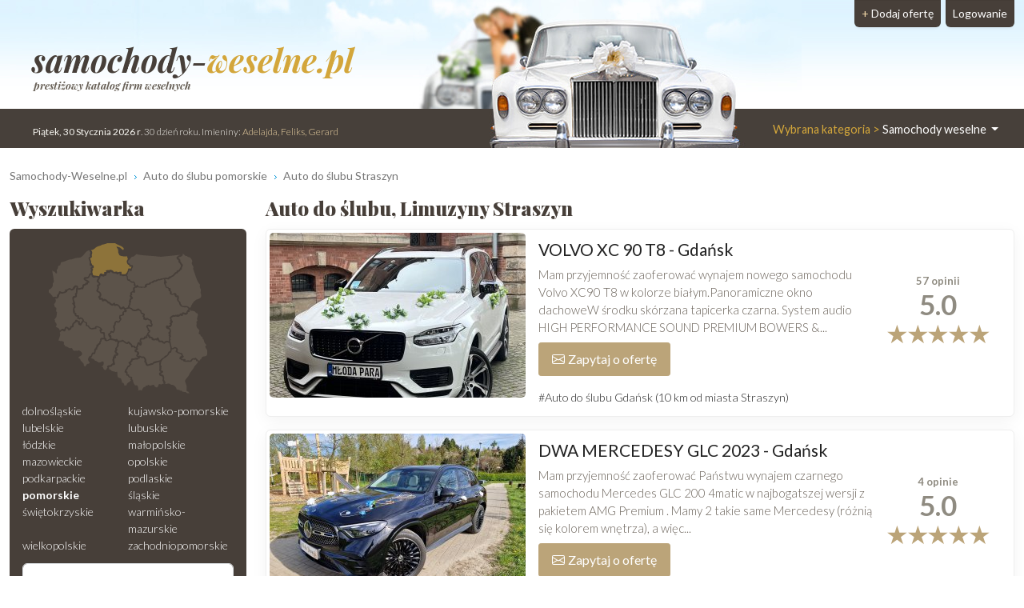

--- FILE ---
content_type: text/html; charset=UTF-8
request_url: https://www.samochody-weselne.pl/Straszyn/2
body_size: 7822
content:
<!DOCTYPE html>
<html xmlns="http://www.w3.org/1999/xhtml" lang="pl" xml:lang="pl">
<head>
<meta charset="utf-8"/>
<title>Samochód do ślubu Straszyn, Wynajem auta do ślubu - strona 2</title>
<meta name="description" content="Najlepsze samochody do ślubu z miasta Straszyn❗ Auta ✅ zabytkowe ✅ sportowe ✅ limuzyny, ⭐ opinie. Auto do ślubu Straszyn i okolice. - strona 2"/>
<meta name="viewport" content="width=device-width, initial-scale=1, shrink-to-fit=no"/>
<meta http-equiv="x-ua-compatible" content="ie=edge"/>
<meta name="keywords" content="samochody weselne Straszyn, limuzyny weselne Straszyn, dorożki Straszyn, bryczki do ślubu Straszyn, samochody na wesele Straszyn, samochody do ślubu Straszyn, ślub Straszyn, auto wesele Straszyn, limuzyna do ślubu Straszyn, samochód wesele Straszyn, samochody weselne wynajem"/>
<meta name="verify-v1" content="ZmnO2BBHQLPXrOjAGJQk/fo03BZhORVI9h8jpp6YRxc="/>
<link href="https://cdn.jsdelivr.net/npm/bootstrap@5.3.2/dist/css/bootstrap.min.css" rel="stylesheet" integrity="sha384-T3c6CoIi6uLrA9TneNEoa7RxnatzjcDSCmG1MXxSR1GAsXEV/Dwwykc2MPK8M2HN" crossorigin="anonymous">	
<link rel="apple-touch-icon" sizes="180x180" href="https://static.organizacja-wesel.pl/templates/default/favicon/apple-touch-icon.png">
<link rel="icon" type="image/png" sizes="32x32" href="https://static.organizacja-wesel.pl/templates/default/favicon/favicon-32x32.png">
<link rel="icon" type="image/png" sizes="16x16" href="https://static.organizacja-wesel.pl/templates/default/favicon/favicon-16x16.png">
<link rel="manifest" href="/templates/default/favicon/site.webmanifest">
<link rel="mask-icon" href="https://static.organizacja-wesel.pl/templates/default/favicon/safari-pinned-tab.svg?4a4dbd147f64ae880aea8ef4b19f1f93bf3ed7aa82b0b23f2533eee988d7299a" color="#5bbad5">
<link rel="shortcut icon" href="https://static.organizacja-wesel.pl/templates/default/favicon/favicon.ico">
<meta name="msapplication-TileColor" content="#b91d47">
<meta name="msapplication-config" content="https://static.organizacja-wesel.pl/templates/default/favicon/browserconfig.xml">
<meta name="theme-color" content="#ffffff">			<link rel="stylesheet" href="https://static.organizacja-wesel.pl/templates/default/css/packed.css?07dc93612b672f8b227f48bccf4d16183fe0977a26ba254c7cb9a6d50e41c6ca"/>
<link rel="preconnect" href="https://fonts.gstatic.com" media="(min-width: 992px)">
<link href="https://fonts.googleapis.com/css2?family=Lato:ital,wght@0,300;0,400;0,700;1,300;1,400;1,700&family=Playfair+Display:ital,wght@0,500;0,900;1,700&display=swap" rel="stylesheet" media="(min-width: 992px)">
<link rel="preload" as="image" href="https://static.organizacja-wesel.pl/templates/default/img/topy/samochody.jpg" fetchpriority="high" media="(min-width: 992px)">
<script src="https://cdn.jsdelivr.net/npm/jquery@3.7.1/dist/jquery.min.js" integrity="sha256-/JqT3SQfawRcv/BIHPThkBvs0OEvtFFmqPF/lYI/Cxo=" crossorigin="anonymous" defer="defer"></script>
<script src="https://cdn.jsdelivr.net/npm/bootstrap@5.3.2/dist/js/bootstrap.bundle.min.js" integrity="sha384-C6RzsynM9kWDrMNeT87bh95OGNyZPhcTNXj1NW7RuBCsyN/o0jlpcV8Qyq46cDfL" crossorigin="anonymous" defer="defer"></script>
<link rel="canonical" href="https://www.samochody-weselne.pl/Straszyn/2"/>
<link rel="prev" href="/Straszyn/Auto-do-slubu"/>
<link rel="next" href="/Straszyn/3"/>
</head>
<body itemscope="itemscope" itemtype="http://schema.org/WebPage">
<header class="container-xl">
<div class="position-relative top">
<nav class="navbar navbar-expand-lg navbar-light w-100">
<div class="container-fluid h-100">
<a class="navbar-brand top-logo" href="https://www.samochody-weselne.pl/">
<span class="p1">samochody-<span class="p2">weselne.pl</span></span>
<div class="subtitle d-none d-md-block">prestiżowy katalog firm weselnych</div>
</a>
<button class="navbar-toggler search" type="button" aria-label="Szukaj" onclick="location.href='#szukaj'">
<span class="navbar-toggler-icon navbar-search-icon"></span>
</button>
<button class="navbar-toggler" type="button" data-bs-toggle="collapse" data-bs-target="#navbarTogglerTarget" aria-controls="navbarTogglerTarget" aria-expanded="false" aria-label="Pokaż nawigację">
<span class="navbar-toggler-icon"></span>
</button>
<div class="collapse navbar-collapse" id="navbarTogglerTarget">
<ul class="navbar-nav ms-xl-auto mt-2 mt-lg-0">
<li class="nav-item dropdown">
<a class="nav-link dropdown-toggle" href="#" id="navbarDropdown" role="button" data-bs-toggle="dropdown" aria-expanded="false">
<span class="selected-category-info">Wybrana kategoria &gt;</span> Samochody weselne
</a>
<div class="dropdown-menu" aria-labelledby="navbarDropdown">
<a href="https://www.sale-weselne.pl/" class="dropdown-item"><span class="icon-sale"><span class="fill"></span></span> Sale weselne</a>
<a href="https://www.zespoly-weselne.pl/" class="dropdown-item"><span class="icon-zespoly"><span class="fill"></span></span> Zespoły weselne</a>
<a href="https://www.fotografia-weselna.pl/" class="dropdown-item"><span class="icon-fotografia"><span class="fill"></span></span> Fotograf wesele</a>
<a href="https://www.video-weselne.pl/" class="dropdown-item"><span class="icon-video"><span class="fill"></span></span> Kamerzysta wesele</a>
<a href="https://www.catering-weselny.pl/" class="dropdown-item"><span class="icon-catering"><span class="fill"></span></span> Catering weselny</a>
<a href="https://www.dje-wesele.pl/" class="dropdown-item"><span class="icon-dje"><span class="fill"></span></span>DJ na wesele</a>
<a href="https://www.organizacja-wesel.pl/" class="dropdown-item"><span class="icon-organizacja"><span class="fill"></span></span> Organizacja wesel</a>
<a href="https://www.samochody-weselne.pl" class="dropdown-item active"><span class="icon-samochody"><span class="fill"></span></span> Samochody weselne</a>
<a href="https://www.salony-weselne.pl/" class="dropdown-item"><span class="icon-salony"><span class="fill"></span></span> Salony weselne</a>
<a href="https://www.suknie-weselne.pl/" class="dropdown-item"><span class="icon-suknie"><span class="fill"></span></span> Suknie weselne</a>
<a href="https://www.garnitury-weselne.pl/" class="dropdown-item"><span class="icon-garnitury"><span class="fill"></span></span> Garnitury weselne</a>
<a href="https://www.obraczki-weselne.pl" class="dropdown-item"><span class="icon-obraczki"><span class="fill"></span></span> Obrączki weselne</a>
<a href="https://www.kwiaciarnie-weselne.pl/" class="dropdown-item"><span class="icon-kwiaciarnie"><span class="fill"></span></span> Kwiaciarnie weselne</a>
<a href="https://www.cukiernie-weselne.pl/" class="dropdown-item"><span class="icon-cukiernie"><span class="fill"></span></span> Cukiernie weselne</a>
<a href="https://www.poligrafia-weselna.pl/" class="dropdown-item"><span class="icon-poligrafia"><span class="fill"></span></span> Poligrafia weselna</a>
<a href="https://www.podroz-poslubna.pl/" class="dropdown-item"><span class="icon-podroz"><span class="fill"></span></span> Podróż poślubna</a>
</div>
</li>
<li class="nav-item">
<a class="nav-link btn add-offer" href="https://www.samochody-weselne.pl/rejestracja.html"><span class="d-none d-lg-inline highlight">+ </span>Dodaj ofertę</a>
</li>
<li class="nav-item">
<a class="nav-link btn login" href="https://www.samochody-weselne.pl/webmaster/main/logIn">Logowanie</a>
</li>
</ul>
</div>
</div>
</nav>
<div class="bg-image-container">
<div class="bg-image" style="background-image: url(https://static.organizacja-wesel.pl/templates/default/img/topy/samochody.jpg)"></div>
</div>
<div class="top-status-date d-none d-xl-block">
<strong>Piątek, 30 Stycznia 2026 r</strong>. 30 dzień roku. Imieniny:
<span class="highlight">Adelajda, Feliks, Gerard</span>
</div>
</div>
</header>
<div class="container-xl">
<nav class="mt-4" aria-label="breadcrumb">
<ol class="breadcrumb" itemprop="breadcrumb" itemscope="itemscope" itemtype="http://schema.org/BreadcrumbList">
<li class="breadcrumb-item" itemprop="itemListElement" itemscope="itemscope" itemtype="http://schema.org/ListItem">
<a href="https://www.samochody-weselne.pl/" itemprop="item"><span itemprop="name">Samochody-Weselne.pl</span></a>
<meta itemprop="position" content="1"/>
</li>
<li class="breadcrumb-item" itemprop="itemListElement" itemscope="itemscope" itemtype="http://schema.org/ListItem">
<a href="https://www.samochody-weselne.pl/pomorskie/Auto-do-slubu" itemprop="item"><span itemprop="name">Auto do ślubu pomorskie</span></a>
<meta itemprop="position" content="2"/>
</li>
<li class="breadcrumb-item" itemprop="itemListElement" itemscope="itemscope" itemtype="http://schema.org/ListItem">
<a href="https://www.samochody-weselne.pl/Straszyn/Auto-do-slubu" itemprop="item"><span itemprop="name">Auto do ślubu Straszyn</span></a>
<meta itemprop="position" content="3"/>
</li>
</ol>
</nav>	<div class="row flex-row-reverse">
<main class="col-lg-9"><h1 class="header-one" itemprop="name">Auto do ślubu, Limuzyny Straszyn</h1>
<div class="items">
<article class="card mb-3 p-1">
<div class="row g-0">
<div class="col order-2 p-3 py-md-2 overflow-auto">
<h2>
<a href="https://volvoxc90t8.samochody-weselne.pl/" title="VOLVO XC 90 T8">VOLVO XC 90 T8 - Gdańsk</a>
</h2>
<a href="https://volvoxc90t8.samochody-weselne.pl/#opinie" class="float-end">
<h3 class="card mb-0 ms-2 p-2 pb-1 text-center items-comments-box">
<span class="d-flex justify-content-around align-items-center">
<span>
<span class="comment-text">
<span class="counter">57</span> opinii										</span>
<span class="d-block average-rating">
5.0
</span>
</span>
</span>
<span class="rating-stars">
<i class="rating-star"></i>
<i class="rating-star"></i>
<i class="rating-star"></i>
<i class="rating-star"></i>
<i class="rating-star"></i>
</span>
</h3>
</a>
<p class="mb-0">
Mam przyjemność zaoferować wynajem nowego samochodu Volvo XC90 T8 w kolorze białym.Panoramiczne okno dachoweW środku skórzana tapicerka czarna. System audio HIGH PERFORMANCE SOUND PREMIUM BOWERS &amp;...
</p>
<div class="pt-2 d-flex justify-content-between gap-3">
<div class="text-center flex-grow-1 flex-md-grow-0">
<button type="button"
class="button contact-modal-trigger px-3 py-2 w-100 d-inline-flex align-items-center justify-content-center"
data-site-id="26019"
data-company-name="VOLVO XC 90 T8">
<img src="https://static.organizacja-wesel.pl/templates/default/icons/white/envelope.svg?3885986d6dc5d6de1390b7cfd628e29cc20eeb5255c6a4b03356f309ab911f9b" alt="Koperta" class="envelope me-1" width="16" height="16">
Zapytaj o ofertę
</button>
</div>
</div>
<a href="/Gdansk/Auto-do-slubu" class="mt-3 d-inline-block tag">#Auto do ślubu Gdańsk (10 km od miasta Straszyn)</a>
</div>
<div class="col-12 col-md-auto order-1 items-image-box">
<a href="https://volvoxc90t8.samochody-weselne.pl/" title="VOLVO XC 90 T8" class="card-img d-block overflow-hidden">
<img alt="VOLVO XC 90 T8 Gdańsk" src="https://img.organizacja-wesel.pl/uploads/photos/sxt3769afff/volvo-xc-90-t8-gdansk.jpg" width="320" height="206" class="img-fluid" fetchpriority="high"/>
</a>
</div>
</div>
</article>
<article class="card mb-3 p-1">
<div class="row g-0">
<div class="col order-2 p-3 py-md-2 overflow-auto">
<h2>
<a href="https://mercedesglc2023.samochody-weselne.pl/" title="DWA MERCEDESY GLC 2023 ">DWA MERCEDESY GLC 2023  - Gdańsk</a>
</h2>
<a href="https://mercedesglc2023.samochody-weselne.pl/#opinie" class="float-end">
<h3 class="card mb-0 ms-2 p-2 pb-1 text-center items-comments-box">
<span class="d-flex justify-content-around align-items-center">
<span>
<span class="comment-text">
<span class="counter">4</span> opinie										</span>
<span class="d-block average-rating">
5.0
</span>
</span>
</span>
<span class="rating-stars">
<i class="rating-star"></i>
<i class="rating-star"></i>
<i class="rating-star"></i>
<i class="rating-star"></i>
<i class="rating-star"></i>
</span>
</h3>
</a>
<p class="mb-0">
Mam przyjemność zaoferować Państwu wynajem czarnego samochodu Mercedes GLC 200 4matic w najbogatszej wersji z pakietem AMG Premium . Mamy 2 takie same Mercedesy (różnią się kolorem wnętrza), a więc...
</p>
<div class="pt-2 d-flex justify-content-between gap-3">
<div class="text-center flex-grow-1 flex-md-grow-0">
<button type="button"
class="button contact-modal-trigger px-3 py-2 w-100 d-inline-flex align-items-center justify-content-center"
data-site-id="43635"
data-company-name="DWA MERCEDESY GLC 2023 ">
<img src="https://static.organizacja-wesel.pl/templates/default/icons/white/envelope.svg?3885986d6dc5d6de1390b7cfd628e29cc20eeb5255c6a4b03356f309ab911f9b" alt="Koperta" class="envelope me-1" width="16" height="16">
Zapytaj o ofertę
</button>
</div>
</div>
<a href="/Gdansk/Auto-do-slubu" class="mt-3 d-inline-block tag">#Auto do ślubu Gdańsk (10 km od miasta Straszyn)</a>
</div>
<div class="col-12 col-md-auto order-1 items-image-box">
<a href="https://mercedesglc2023.samochody-weselne.pl/" title="DWA MERCEDESY GLC 2023 " class="card-img d-block overflow-hidden">
<img alt="DWA MERCEDESY GLC 2023  Gdańsk" src="https://img.organizacja-wesel.pl/uploads/photos/sxt494cea8e/dwa-mercedesy-glc-2023-gdansk.jpg" width="320" height="206" class="img-fluid" loading="lazy"/>
</a>
</div>
</div>
</article>
<article class="card mb-3 p-1">
<div class="row g-0">
<div class="col order-2 p-3 py-md-2 overflow-auto">
<h2>
<a href="https://mojeklasyki.samochody-weselne.pl/" title="Classic Team Trójmiasto">Classic Team Trójmiasto - Gdynia</a>
</h2>
<p class="mb-0">
WYJĄTKOWE POJAZDY NA WYJĄTKOWE CHWILE. Oferujemy wynajem samochodów klasycznych wraz z kierowcą. Zapewniamy okolicznościowy wystrój wybranego pojazdu. Dla wszyskich Klientów przewidziana...
</p>
<div class="pt-2 d-flex justify-content-between gap-3">
<div class="text-center flex-grow-1 flex-md-grow-0">
<button type="button"
class="button contact-modal-trigger px-3 py-2 w-100 d-inline-flex align-items-center justify-content-center"
data-site-id="17263"
data-company-name="Classic Team Trójmiasto">
<img src="https://static.organizacja-wesel.pl/templates/default/icons/white/envelope.svg?3885986d6dc5d6de1390b7cfd628e29cc20eeb5255c6a4b03356f309ab911f9b" alt="Koperta" class="envelope me-1" width="16" height="16">
Zapytaj o ofertę
</button>
</div>
</div>
<a href="/Gdynia/Auto-do-slubu" class="mt-3 d-inline-block tag">#Auto do ślubu Gdynia (28 km od miasta Straszyn)</a>
</div>
<div class="col-12 col-md-auto order-1 items-image-box">
<a href="https://mojeklasyki.samochody-weselne.pl/" title="Classic Team Trójmiasto" class="card-img d-block overflow-hidden">
<img alt="Classic Team Trójmiasto Gdynia" src="https://img.organizacja-wesel.pl/uploads/photos/sxtff84e299/classic-team-trojmiasto-gdynia.jpg" width="320" height="206" class="img-fluid" loading="lazy"/>
</a>
</div>
</div>
</article>
<article class="card mb-3 p-1">
<div class="row g-0">
<div class="col order-2 p-3 py-md-2 overflow-auto">
<h2>
<a href="https://zaytkowyfordkwidzyn.samochody-weselne.pl/" title="Wyjątkowe auta retro na wyjątkowe okazje">Wyjątkowe auta retro na wyjątkowe okazje - Kwidzyn</a>
</h2>
<a href="https://zaytkowyfordkwidzyn.samochody-weselne.pl/#opinie" class="float-end">
<h3 class="card mb-0 ms-2 p-2 pb-1 text-center items-comments-box">
<span class="d-flex justify-content-around align-items-center">
<span>
<span class="comment-text">
<span class="counter">6</span> opinii										</span>
<span class="d-block average-rating">
5.0
</span>
</span>
</span>
<span class="rating-stars">
<i class="rating-star"></i>
<i class="rating-star"></i>
<i class="rating-star"></i>
<i class="rating-star"></i>
<i class="rating-star"></i>
</span>
</h3>
</a>
<p class="mb-0">
Uczyń swój ślub niezapomnianym i skorzystaj z naszych usług.Oferujemy do wynajęcia na wyjątkowe okazje(śluby,przyjecia,wieczory kawalerskie itp.)wyjątkowe auta retro: Forda z 1948 r. w kolorze...
</p>
<div class="pt-2 d-flex justify-content-between gap-3">
<div class="text-center flex-grow-1 flex-md-grow-0">
<button type="button"
class="button contact-modal-trigger px-3 py-2 w-100 d-inline-flex align-items-center justify-content-center"
data-site-id="4268"
data-company-name="Wyjątkowe auta retro na wyjątkowe okazje">
<img src="https://static.organizacja-wesel.pl/templates/default/icons/white/envelope.svg?3885986d6dc5d6de1390b7cfd628e29cc20eeb5255c6a4b03356f309ab911f9b" alt="Koperta" class="envelope me-1" width="16" height="16">
Zapytaj o ofertę
</button>
</div>
</div>
<a href="/Kwidzyn/Auto-do-slubu" class="mt-3 d-inline-block tag">#Auto do ślubu Kwidzyn (65 km od miasta Straszyn)</a>
</div>
<div class="col-12 col-md-auto order-1 items-image-box">
<a href="https://zaytkowyfordkwidzyn.samochody-weselne.pl/" title="Wyjątkowe auta retro na wyjątkowe okazje" class="card-img d-block overflow-hidden">
<img alt="Wyjątkowe auta retro na wyjątkowe okazje Kwidzyn" src="https://img.organizacja-wesel.pl/uploads/photos/sxt82be51b8/wyjatkowe-auta-retro-na-wyjatkowe-okazje-kwidzyn.jpg" width="320" height="206" class="img-fluid" loading="lazy"/>
</a>
</div>
</div>
</article>
<article class="card mb-3 p-1">
<div class="row g-0">
<div class="col order-2 p-3 py-md-2 overflow-auto">
<h2>
<a href="https://mercedesnawynajem.samochody-weselne.pl/" title=" MERCEDES S 67&quot; , Merc GLE AMG 23&quot; , Dodge Charger 6.4 Scat Pack 22&quot;"> MERCEDES S 67&quot; , Merc GLE AMG 23&quot; , Dodge... - Gdańsk</a>
</h2>
<a href="https://mercedesnawynajem.samochody-weselne.pl/#opinie" class="float-end">
<h3 class="card mb-0 ms-2 p-2 pb-1 text-center items-comments-box">
<span class="d-flex justify-content-around align-items-center">
<span>
<span class="comment-text">
<span class="counter">7</span> opinii										</span>
<span class="d-block average-rating">
5.0
</span>
</span>
</span>
<span class="rating-stars">
<i class="rating-star"></i>
<i class="rating-star"></i>
<i class="rating-star"></i>
<i class="rating-star"></i>
<i class="rating-star"></i>
</span>
</h3>
</a>
<p class="mb-0">
Szanowni Państwo świadczymy usługi wynajmu samochodów marki Mercedes S class . w ofercie posiadamy zabytkowe i współczesne auta,zabytkowe z lat 60 i 80, od roku 2023 do naszej floty dołączył nowy...
</p>
<div class="pt-2 d-flex justify-content-between gap-3">
<div class="text-center flex-grow-1 flex-md-grow-0">
<button type="button"
class="button contact-modal-trigger px-3 py-2 w-100 d-inline-flex align-items-center justify-content-center"
data-site-id="13110"
data-company-name=" MERCEDES S 67&amp;quot; , Merc GLE AMG 23&amp;quot; , Dodge Charger 6.4 Scat Pack 22&amp;quot;">
<img src="https://static.organizacja-wesel.pl/templates/default/icons/white/envelope.svg?3885986d6dc5d6de1390b7cfd628e29cc20eeb5255c6a4b03356f309ab911f9b" alt="Koperta" class="envelope me-1" width="16" height="16">
Zapytaj o ofertę
</button>
</div>
</div>
<a href="/Gdansk/Auto-do-slubu" class="mt-3 d-inline-block tag">#Auto do ślubu Gdańsk (10 km od miasta Straszyn)</a>
</div>
<div class="col-12 col-md-auto order-1 items-image-box">
<a href="https://mercedesnawynajem.samochody-weselne.pl/" title=" MERCEDES S 67&quot; , Merc GLE AMG 23&quot; , Dodge Charger 6.4 Scat Pack 22&quot;" class="card-img d-block overflow-hidden">
<img alt=" MERCEDES S 67&quot; , Merc GLE AMG 23&quot; , Dodge Charger 6.4 Scat Pack 22&quot; Gdańsk" src="https://img.organizacja-wesel.pl/uploads/photos/sxt1cdfa997/-mercedes-s-67-merc-gle-amg-23-dodge-charger-6-4-scat-pack-22-gdansk.jpg" width="320" height="206" class="img-fluid" loading="lazy"/>
</a>
</div>
</div>
</article>
<article class="card mb-3 p-1">
<div class="row g-0">
<div class="col order-2 p-3 py-md-2 overflow-auto">
<h2>
<a href="https://mustang-kabriolet.samochody-weselne.pl/" title="Ford Mustang Cabrio do ślubu. Sam lub z Kierowcą! | WeselnyDodatek.pl">Ford Mustang Cabrio do ślubu. Sam lub z Kierowcą! |... - Gdańsk</a>
</h2>
<p class="mb-0">
Podróż prawdziwą legendą uczyni Twój dzień wyjątkowym. Obcowanie z klasyką motoryzacji w nowym wydaniu, przywiązanie do detali, wyjątkowy dźwięk silnika, muskularna linia nadwozia, oraz po złożeniu...
</p>
<div class="pt-2 d-flex justify-content-between gap-3">
<div class="text-center flex-grow-1 flex-md-grow-0">
<button type="button"
class="button contact-modal-trigger px-3 py-2 w-100 d-inline-flex align-items-center justify-content-center"
data-site-id="28632"
data-company-name="Ford Mustang Cabrio do ślubu. Sam lub z Kierowcą! | WeselnyDodatek.pl">
<img src="https://static.organizacja-wesel.pl/templates/default/icons/white/envelope.svg?3885986d6dc5d6de1390b7cfd628e29cc20eeb5255c6a4b03356f309ab911f9b" alt="Koperta" class="envelope me-1" width="16" height="16">
Zapytaj o ofertę
</button>
</div>
</div>
<a href="/Gdansk/Auto-do-slubu" class="mt-3 d-inline-block tag">#Auto do ślubu Gdańsk (10 km od miasta Straszyn)</a>
</div>
<div class="col-12 col-md-auto order-1 items-image-box">
<a href="https://mustang-kabriolet.samochody-weselne.pl/" title="Ford Mustang Cabrio do ślubu. Sam lub z Kierowcą! | WeselnyDodatek.pl" class="card-img d-block overflow-hidden">
<img alt="Ford Mustang Cabrio do ślubu. Sam lub z Kierowcą! | WeselnyDodatek.pl Gdańsk" src="https://img.organizacja-wesel.pl/uploads/photos/sxt6927be61/ford-mustang-cabrio-do-slubu-sam-lub-z-kierowca-weselnydodatek-pl-gdansk.jpg" width="320" height="206" class="img-fluid" loading="lazy"/>
</a>
</div>
</div>
</article>
<article class="card mb-3 p-1">
<div class="row g-0">
<div class="col order-2 p-3 py-md-2 overflow-auto">
<h2>
<a href="https://dowynajecia1.samochody-weselne.pl/" title="Do Wynajęcia Piękny Klasyk">Do Wynajęcia Piękny Klasyk - Miszewo</a>
</h2>
<a href="https://dowynajecia1.samochody-weselne.pl/#opinie" class="float-end">
<h3 class="card mb-0 ms-2 p-2 pb-1 text-center items-comments-box">
<span class="d-flex justify-content-around align-items-center">
<span>
<span class="comment-text">
<span class="counter">1</span> opinia										</span>
<span class="d-block average-rating">
5.0
</span>
</span>
</span>
<span class="rating-stars">
<i class="rating-star"></i>
<i class="rating-star"></i>
<i class="rating-star"></i>
<i class="rating-star"></i>
<i class="rating-star"></i>
</span>
</h3>
</a>
<p class="mb-0">
Tylko do twojej dyspozycji może być ten przepiękny samochód z 1967 roku cudowny klasyk :) Także możesz go wynająć na każda okazje co tylko zechcesz :) Cena wynajęcia w zależności od kilometrów i...
</p>
<div class="pt-2 d-flex justify-content-between gap-3">
<div class="text-center flex-grow-1 flex-md-grow-0">
<button type="button"
class="button contact-modal-trigger px-3 py-2 w-100 d-inline-flex align-items-center justify-content-center"
data-site-id="22415"
data-company-name="Do Wynajęcia Piękny Klasyk">
<img src="https://static.organizacja-wesel.pl/templates/default/icons/white/envelope.svg?3885986d6dc5d6de1390b7cfd628e29cc20eeb5255c6a4b03356f309ab911f9b" alt="Koperta" class="envelope me-1" width="16" height="16">
Zapytaj o ofertę
</button>
</div>
</div>
</div>
<div class="col-12 col-md-auto order-1 items-image-box">
<a href="https://dowynajecia1.samochody-weselne.pl/" title="Do Wynajęcia Piękny Klasyk" class="card-img d-block overflow-hidden">
<img alt="Do Wynajęcia Piękny Klasyk Miszewo" src="https://img.organizacja-wesel.pl/uploads/photos/sxt3d813e95/do-wynajecia-piekny-klasyk-miszewo.jpg" width="320" height="206" class="img-fluid" loading="lazy"/>
</a>
</div>
</div>
</article>
<article class="card mb-3 p-1">
<div class="row g-0">
<div class="col order-2 p-3 py-md-2 overflow-auto">
<h2>
<a href="https://zolty-mercedes-cla.samochody-weselne.pl/" title="2 Mercedesy CLA 4Matic Black &amp; Yellow.">2 Mercedesy CLA 4Matic Black &amp; Yellow. - Gdańsk</a>
</h2>
<a href="https://zolty-mercedes-cla.samochody-weselne.pl/#opinie" class="float-end">
<h3 class="card mb-0 ms-2 p-2 pb-1 text-center items-comments-box">
<span class="d-flex justify-content-around align-items-center">
<span>
<span class="comment-text">
<span class="counter">9</span> opinii										</span>
<span class="d-block average-rating">
5.0
</span>
</span>
</span>
<span class="rating-stars">
<i class="rating-star"></i>
<i class="rating-star"></i>
<i class="rating-star"></i>
<i class="rating-star"></i>
<i class="rating-star"></i>
</span>
</h3>
</a>
<p class="mb-0">
Witam. Mam przyjemność zaoferować Państwu wynajem dwóch Mercedesów CLA 4Matic w najbogatszych wersjach, z napędami na 4 koła, ze światłami laserowymi i mocnymi klaksonami. Jedyna taka okazja...
</p>
<div class="pt-2 d-flex justify-content-between gap-3">
<div class="text-center flex-grow-1 flex-md-grow-0">
<button type="button"
class="button contact-modal-trigger px-3 py-2 w-100 d-inline-flex align-items-center justify-content-center"
data-site-id="28751"
data-company-name="2 Mercedesy CLA 4Matic Black &amp;amp; Yellow.">
<img src="https://static.organizacja-wesel.pl/templates/default/icons/white/envelope.svg?3885986d6dc5d6de1390b7cfd628e29cc20eeb5255c6a4b03356f309ab911f9b" alt="Koperta" class="envelope me-1" width="16" height="16">
Zapytaj o ofertę
</button>
</div>
</div>
<a href="/Gdansk/Auto-do-slubu" class="mt-3 d-inline-block tag">#Auto do ślubu Gdańsk (10 km od miasta Straszyn)</a>
</div>
<div class="col-12 col-md-auto order-1 items-image-box">
<a href="https://zolty-mercedes-cla.samochody-weselne.pl/" title="2 Mercedesy CLA 4Matic Black &amp; Yellow." class="card-img d-block overflow-hidden">
<img alt="2 Mercedesy CLA 4Matic Black &amp; Yellow. Gdańsk" src="https://img.organizacja-wesel.pl/uploads/photos/sxt701d3870/2-mercedesy-cla-4matic-black-yellow-gdansk.jpg" width="320" height="206" class="img-fluid" loading="lazy"/>
</a>
</div>
</div>
</article>
<article class="card mb-3 p-1">
<div class="row g-0">
<div class="col order-2 p-3 py-md-2 overflow-auto">
<h2>
<a href="https://mustangiem.samochody-weselne.pl/" title="Mustangiem.pl">Mustangiem.pl - Gdynia, Gdańsk, Wejherowo,...</a>
</h2>
<p class="mb-0">
Trafiłeś tutaj nieprzypadkowo. Zgadujemy, iż zawsze marzyłeś o przejażdżce Muscle Car'em! Zajmujemy się kompleksową obsługą wesel oraz imprez okolicznościowych. Wynajmij naszego Mustanga i przeżyj...
</p>
<div class="pt-2 d-flex justify-content-between gap-3">
<div class="text-center flex-grow-1 flex-md-grow-0">
<button type="button"
class="button contact-modal-trigger px-3 py-2 w-100 d-inline-flex align-items-center justify-content-center"
data-site-id="23744"
data-company-name="Mustangiem.pl">
<img src="https://static.organizacja-wesel.pl/templates/default/icons/white/envelope.svg?3885986d6dc5d6de1390b7cfd628e29cc20eeb5255c6a4b03356f309ab911f9b" alt="Koperta" class="envelope me-1" width="16" height="16">
Zapytaj o ofertę
</button>
</div>
</div>
</div>
<div class="col-12 col-md-auto order-1 items-image-box">
<a href="https://mustangiem.samochody-weselne.pl/" title="Mustangiem.pl" class="card-img d-block overflow-hidden">
<img alt="Mustangiem.pl Gdynia, Gdańsk, Wejherowo, Lębork, Słupsk, Koszalin" src="https://img.organizacja-wesel.pl/uploads/photos/sxt1eee8645/mustangiem-pl-gdynia-gdansk-wejherowo-lebork-slupsk-koszalin.jpg" width="320" height="206" class="img-fluid" loading="lazy"/>
</a>
</div>
</div>
</article>
<article class="card mb-3 p-1">
<div class="row g-0">
<div class="col order-2 p-3 py-md-2 overflow-auto">
<h2>
<a href="https://mercedesemzabytkowym.samochody-weselne.pl/" title="ZABYTKOWYM MERCEDESEM KLASY &quot;S&quot; DO ŚLUBU Z KLASĄ  1967 i 1986 Rok">ZABYTKOWYM MERCEDESEM KLASY &quot;S&quot; DO ŚLUBU Z... - banino</a>
</h2>
<a href="https://mercedesemzabytkowym.samochody-weselne.pl/#opinie" class="float-end">
<h3 class="card mb-0 ms-2 p-2 pb-1 text-center items-comments-box">
<span class="d-flex justify-content-around align-items-center">
<span>
<span class="comment-text">
<span class="counter">8</span> opinii										</span>
<span class="d-block average-rating">
5.0
</span>
</span>
</span>
<span class="rating-stars">
<i class="rating-star"></i>
<i class="rating-star"></i>
<i class="rating-star"></i>
<i class="rating-star"></i>
<i class="rating-star"></i>
</span>
</h3>
</a>
<p class="mb-0">
Witamy Serdecznie !!!. Ślub, wesele ...Wiemy jakważna jest to chwila i wydarzenie dla Młodej Pary, dlatego aby uświetnić to wydarzenie oddajemy do Państwa dyspozycji nasze 3 luksusowe Mercedesy...
</p>
<div class="pt-2 d-flex justify-content-between gap-3">
<div class="text-center flex-grow-1 flex-md-grow-0">
<button type="button"
class="button contact-modal-trigger px-3 py-2 w-100 d-inline-flex align-items-center justify-content-center"
data-site-id="11590"
data-company-name="ZABYTKOWYM MERCEDESEM KLASY &amp;quot;S&amp;quot; DO ŚLUBU Z KLASĄ  1967 i 1986 Rok">
<img src="https://static.organizacja-wesel.pl/templates/default/icons/white/envelope.svg?3885986d6dc5d6de1390b7cfd628e29cc20eeb5255c6a4b03356f309ab911f9b" alt="Koperta" class="envelope me-1" width="16" height="16">
Zapytaj o ofertę
</button>
</div>
</div>
</div>
<div class="col-12 col-md-auto order-1 items-image-box">
<a href="https://mercedesemzabytkowym.samochody-weselne.pl/" title="ZABYTKOWYM MERCEDESEM KLASY &quot;S&quot; DO ŚLUBU Z KLASĄ  1967 i 1986 Rok" class="card-img d-block overflow-hidden">
<img alt="ZABYTKOWYM MERCEDESEM KLASY &quot;S&quot; DO ŚLUBU Z KLASĄ  1967 i 1986 Rok banino" src="https://img.organizacja-wesel.pl/uploads/photos/sxt279d3037/zabytkowym-mercedesem-klasy-s-do-slubu-z-klasa-1967-i-1986-rok-banino.jpg" width="320" height="206" class="img-fluid" loading="lazy"/>
</a>
</div>
</div>
</article>
<nav class="pagination flex-wrap">
<a href="/Straszyn/Auto-do-slubu">1</a>
<div class="div_aktiv">2</div>
<a href="/Straszyn/3">3</a>
</nav>
</div>
</main>
<aside class="col-lg-3 left-panel">
<section class="rounded-5 searcher-box" role="search" id="szukaj">
<h3 class="header-one">Wyszukiwarka</h3>
<div class="card">
<div class="card-body">
<nav class="row provinces" id="provinces">
<div class="col-md-4 col-lg-12">
<div class="ratio ratio-1x1 mx-auto">
<img class="map-placeholder" src="/templates/default/img/mapa.svg?a0ff300962c2b52bd62be64df99be2c4a87ce00230f6ff41a214a2cbbc99c98a" width="198" height="188" alt="Mapa weselna" loading="lazy"></div>
</div>
<div class="col-md-8 col-lg-12 py-2">
<div class="row row-cols-2 row-cols-lg-1 row-cols-xl-2 g-0">
<a href="https://www.samochody-weselne.pl/dolnoslaskie/Auto-do-slubu" title="Auto do ślubu dolnośląskie" class="">dolnośląskie</a>
<a href="https://www.samochody-weselne.pl/kujawsko-pomorskie/Auto-do-slubu" title="Auto do ślubu kujawsko-pomorskie" class="">kujawsko-pomorskie</a>
<a href="https://www.samochody-weselne.pl/lubelskie/Auto-do-slubu" title="Auto do ślubu lubelskie" class="">lubelskie</a>
<a href="https://www.samochody-weselne.pl/lubuskie/Auto-do-slubu" title="Auto do ślubu lubuskie" class="">lubuskie</a>
<a href="https://www.samochody-weselne.pl/lodzkie/Auto-do-slubu" title="Auto do ślubu łódzkie" class="">łódzkie</a>
<a href="https://www.samochody-weselne.pl/malopolskie/Auto-do-slubu" title="Auto do ślubu małopolskie" class="">małopolskie</a>
<a href="https://www.samochody-weselne.pl/mazowieckie/Auto-do-slubu" title="Auto do ślubu mazowieckie" class="">mazowieckie</a>
<a href="https://www.samochody-weselne.pl/opolskie/Auto-do-slubu" title="Auto do ślubu opolskie" class="">opolskie</a>
<a href="https://www.samochody-weselne.pl/podkarpackie/Auto-do-slubu" title="Auto do ślubu podkarpackie" class="">podkarpackie</a>
<a href="https://www.samochody-weselne.pl/podlaskie/Auto-do-slubu" title="Auto do ślubu podlaskie" class="">podlaskie</a>
<a href="https://www.samochody-weselne.pl/pomorskie/Auto-do-slubu" title="Auto do ślubu pomorskie" class=" active">pomorskie</a>
<a href="https://www.samochody-weselne.pl/slaskie/Auto-do-slubu" title="Auto do ślubu śląskie" class="">śląskie</a>
<a href="https://www.samochody-weselne.pl/swietokrzyskie/Auto-do-slubu" title="Auto do ślubu świętokrzyskie" class="">świętokrzyskie</a>
<a href="https://www.samochody-weselne.pl/warminsko-mazurskie/Auto-do-slubu" title="Auto do ślubu warmińsko-mazurskie" class="">warmińsko-mazurskie</a>
<a href="https://www.samochody-weselne.pl/wielkopolskie/Auto-do-slubu" title="Auto do ślubu wielkopolskie" class="">wielkopolskie</a>
<a href="https://www.samochody-weselne.pl/zachodniopomorskie/Auto-do-slubu" title="Auto do ślubu zachodniopomorskie" class="">zachodniopomorskie</a>
</div>
</div>
</nav>
<form action="https://www.samochody-weselne.pl/search-p1.html" method="post" id="searchForm" class="mt-1 text-center">
<div class="mb-2">
<input type="text" name="where" placeholder="Miejscowość" aria-label="Miejscowość" value="Straszyn" class="form-control"/>
</div>
<div class="mb-2">
<input type="text" name="phrase" placeholder="Szukana fraza" aria-label="Szukana fraza" class="form-control"/>
</div>
<input type="submit" value="Szukaj"/>
</form>
</div>
</div>
</section>
<div class="row">
<section class="col-md-6 col-lg-12 mt-4">
<h3 class="header-one fs-5">Oferty weselne Straszyn</h3>
<nav class="nav flex-column town-related-categories">
<h4 class="nav-item m-0 d-flex">
<a href="https://www.zespoly-weselne.pl/Straszyn/Zespol-na-wesele" class="flex-grow-1 d-flex">
<span class="icon-zespoly"></span> Zespoły muzyczne Straszyn
</a>
<span class="offers-count">19</span>
</h4>
<h4 class="nav-item m-0 d-flex">
<a href="https://www.fotografia-weselna.pl/Straszyn/Fotograf-slubny" class="flex-grow-1 d-flex">
<span class="icon-fotografia"></span> Fotografia ślubna Straszyn
</a>
<span class="offers-count">9</span>
</h4>
<h4 class="nav-item m-0 d-flex">
<a href="https://www.video-weselne.pl/Straszyn/Kamerzysta-na-wesele" class="flex-grow-1 d-flex">
<span class="icon-video"></span> Kamerzysta na wesele Straszyn
</a>
<span class="offers-count">6</span>
</h4>
<h4 class="nav-item m-0 d-flex">
<a href="https://www.dje-wesele.pl/Straszyn/Dj-na-wesele" class="flex-grow-1 d-flex">
<span class="icon-dje"></span> Dj na wesele Straszyn
</a>
<span class="offers-count">6</span>
</h4>
<h4 class="nav-item m-0 d-flex">
<a href="https://www.sale-weselne.pl/Straszyn/Domy-weselne" class="flex-grow-1 d-flex">
<span class="icon-sale"></span> Domy weselne Straszyn
</a>
<span class="offers-count">3</span>
</h4>
</nav>
</section>
<a href="https://wyspamarzen.podroz-poslubna.pl/" class="card mt-4">
<img alt="Wyspa Marzeń  Strzebielino" src="https://img.organizacja-wesel.pl/uploads/photos/sxt7f5d3cc7/wyspa-marzen-strzebielino.png" width="320" height="206" class="card-img-top" loading="lazy"/>
<div class="card-body text-center">
<h5 class="title">Wyspa Marzeń </h5>
<div class="card-text">Strzebielino</div>
</div>
</a>
<aside class="col-md-6 col-lg-12 right-panel">
<section class="mt-4">
<a href="/rejestracja.html" class="header-link">
<h3 class="header-one">Zareklamuj się</h3>
<img src="https://static.organizacja-wesel.pl/templates/default/img/zareklamuj-phone@311.jpg" width="311" height="207" sizes="
(max-width: 350px) 311px,
(max-width: 767px) 640px,
(max-width: 991px) 311px,
(max-width: 1199px) 210px,
311px" srcset="https://static.organizacja-wesel.pl/templates/default/img/zareklamuj-phone@210.jpg 210w,
https://static.organizacja-wesel.pl/templates/default/img/zareklamuj-phone@311.jpg 311w,
https://static.organizacja-wesel.pl/templates/default/img/zareklamuj-phone.jpg 640w" class="card-img-top" alt="Zareklamuj" loading="lazy"/>
</a>
<p>
Jesteś właścicielem firmy która zalicza się do branży
weselnej? Twojej firmy nie może tutaj zabraknąć
</p>
<p>
Masz niepowtarzalną okazję w łatwy sposób zaistnieć w sieci. Dzięki
naszemu katalogowi dotrzesz do <b>potencjalnych klientów!</b>
</p>
<div class="text-center">
<a href="/rejestracja.html" class="button">+ Dodaj ofertę</a>
</div>
</section>
</aside>			</div>
</aside>
</div></div>
<script src="https://static.organizacja-wesel.pl/javascript/site/ContactModalHandler.js?a53d24bd3d3499d7956a4d39388be8a6f4dcf3751fa24ec21836b86b8c4fa180" defer="defer"></script>
<script src="https://static.organizacja-wesel.pl/javascript/core/pack.js?4229e3b35ffe04c79bd18ddd8805e287931fc05c9496a0d471726cf32b299064" defer="defer"></script>
<footer class="mt-4 main">
<div class="container">
<div class="row text-center">
<div class="col">
<div class="my-4 footer-popular-towns">
<h3 class="header-one">Najlepsze auto do ślubu - popularne miasta</h3>
<div class="nav nav-pills justify-content-center">
<a href="/Warszawa/Auto-do-slubu" class="nav-link">Warszawa</a>
<a href="/Krakow/Auto-do-slubu" class="nav-link">Kraków</a>
<a href="/Lodz/Auto-do-slubu" class="nav-link">Łódź</a>
<a href="/Poznan/Auto-do-slubu" class="nav-link">Poznań</a>
<a href="/Bialystok/Auto-do-slubu" class="nav-link">Białystok</a>
<a href="/Gdansk/Auto-do-slubu" class="nav-link">Gdańsk</a>
<a href="/Wroclaw/Auto-do-slubu" class="nav-link">Wrocław</a>
<a href="/Kielce/Auto-do-slubu" class="nav-link">Kielce</a>
<a href="/Rzeszow/Auto-do-slubu" class="nav-link">Rzeszów</a>
<a href="/Bielsko-Biala/Auto-do-slubu" class="nav-link">Bielsko-Biała</a>
<a href="/Olsztyn/Auto-do-slubu" class="nav-link">Olsztyn</a>
<a href="/Katowice/Auto-do-slubu" class="nav-link">Katowice</a>
<a href="/Lublin/Auto-do-slubu" class="nav-link">Lublin</a>
<a href="/Bydgoszcz/Auto-do-slubu" class="nav-link">Bydgoszcz</a>
<a href="/Radom/Auto-do-slubu" class="nav-link">Radom</a>
<a href="/Nowy-Sacz/Auto-do-slubu" class="nav-link">Nowy Sącz</a>
<a href="/Czestochowa/Auto-do-slubu" class="nav-link">Częstochowa</a>
<a href="/Rybnik/Auto-do-slubu" class="nav-link">Rybnik</a>
<a href="/Szczecin/Auto-do-slubu" class="nav-link">Szczecin</a>
<a href="/Opole/Auto-do-slubu" class="nav-link">Opole</a>
<a href="/Tarnow/Auto-do-slubu" class="nav-link">Tarnów</a>
<a href="/Piotrkow-Trybunalski/Auto-do-slubu" class="nav-link">Piotrków Trybunalski</a>
<a href="/Konin/Auto-do-slubu" class="nav-link">Konin</a>
<a href="/Bochnia/Auto-do-slubu" class="nav-link">Bochnia</a>
<a href="/Brzesko/Auto-do-slubu" class="nav-link">Brzesko</a>
</div>
</div>
<div class="my-4 footer-popular-towns">
</div>
</div>
</div>
</div>
<div class="footer-bottom">
<div class="container">
<div class="row align-items-center">
<div class="col-lg-6 py-4">
<nav class="nav justify-content-center footer-menu">
<a href="https://www.samochody-weselne.pl/polityka-prywatnosci.html" class="nav-link">Polityka Prywatności</a>
<a href="https://www.samochody-weselne.pl/regulamin.html" class="nav-link">Regulamin</a>
<a href="https://www.samochody-weselne.pl/reklama.html" class="nav-link">Kontakt</a>
<a href="https://www.samochody-weselne.pl/pomoc.html" class="nav-link">Jak dodać reklamę?</a>
</nav>
</div>
<div class="col-lg-6 py-3 copyrights">
Copyright <span lang="en">&#169; <b>allCreative</b> all rights reserved</span><br/>
Generated in 0.034 Queries: 11 Online: 66 F: 16775				</div>
</div>
</div>
</div>
</footer>
</body></html>